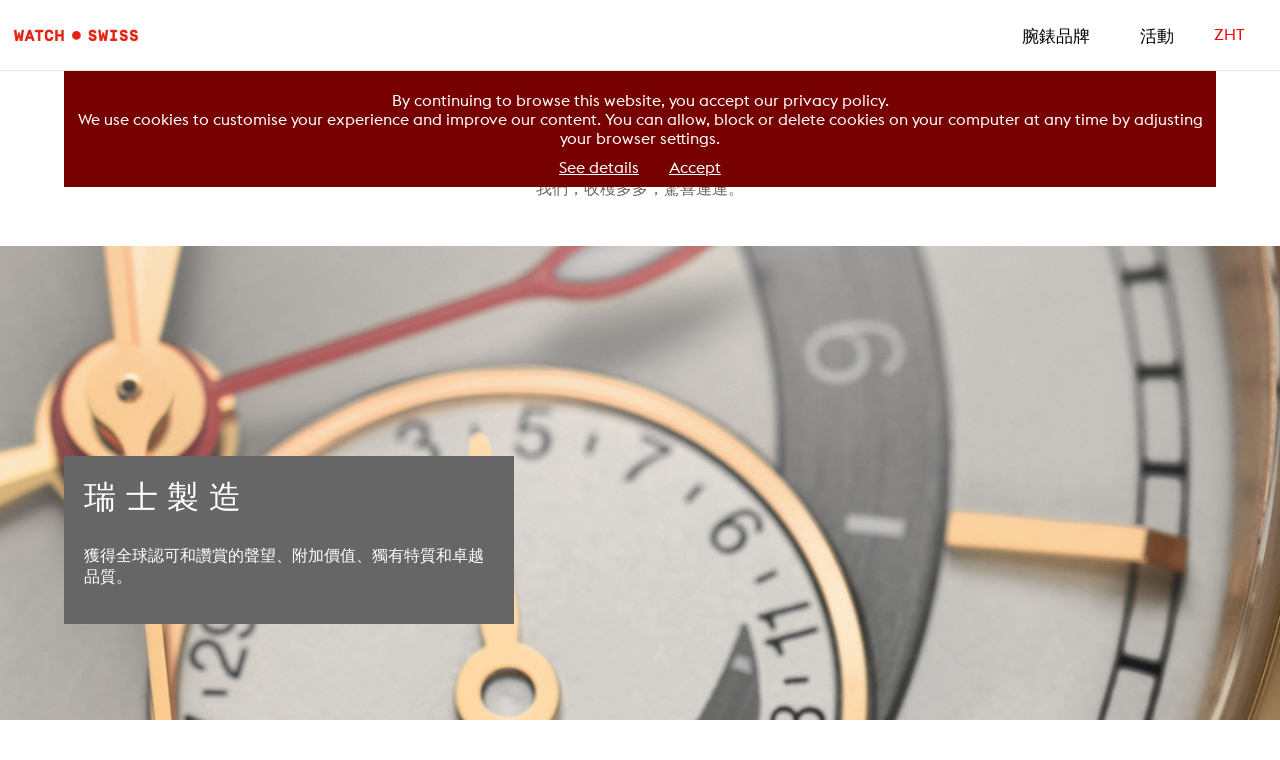

--- FILE ---
content_type: text/html
request_url: https://www.watch.swiss/zht/homepage.html
body_size: 8592
content:
<!doctype html>
<html class="no-js" lang="en">
<head>
<meta charset="utf-8">
<title>Watch.swiss</title>
<!-- Google Tag Manager -->
<script>(function(w,d,s,l,i){w[l]=w[l]||[];w[l].push({'gtm.start':
new Date().getTime(),event:'gtm.js'});var f=d.getElementsByTagName(s)[0],
j=d.createElement(s),dl=l!='dataLayer'?'&l='+l:'';j.async=true;j.src=
'https://www.googletagmanager.com/gtm.js?id='+i+dl;f.parentNode.insertBefore(j,f);
})(window,document,'script','dataLayer','GTM-MGF2P3N');</script>
<!-- End Google Tag Manager -->

<!-- CSS Code -->
<link href='/css/euclidflex.css' rel='stylesheet' type='text/css' />
<link rel="stylesheet" href="css/styles.css?v=1.5.3">
<!-- viewport -->
<meta name="viewport" content="width=device-width" />
<!-- JS Code -->
<script src="js/jquery.min.js"></script>
<script src="js/parallax.js"></script>
<script src="js/dropdown.js"></script>

<script src="js/parallax.js"></script>
</head>

<body>

<!-- Google Tag Manager (noscript) -->
<noscript><iframe src="https://www.googletagmanager.com/ns.html?id=GTM-MGF2P3N"
height="0" width="0" style="display:none;visibility:hidden"></iframe></noscript>
<!-- End Google Tag Manager (noscript) -->


<script src="js/cookiechoices.js?v=1.4"></script>

	<script>document.addEventListener('DOMContentLoaded', function(event){cookieChoices.showCookieConsentBar('By continuing to browse this website, you accept our privacy policy.<br>We use cookies to customise your experience and improve our content. You can allow, block or delete cookies on your computer at any time by adjusting your browser settings.', 'Accept', 'See details', 'https://watch.swiss/eng/legal-notice.html');});</script>


<header>
	<a href="homepage.html"><img class="logo_watch-swiss" src="img/logo.png" width="150" height="30" alt="WATCH•SWISS" /> </a>

		<div id="menu-ws">
        <ul>
          <li><a href="#" class="red">ZHT</a>
            <ul>
              	                
                <li><a href="/eng/homepage.html"> English</a></li>                <li><a href="/fre/homepage.html"> Français</a></li>                				<li><a href="/zhs/homepage.html"> 简体中文</a></li>				<li><a href="/jpn/homepage.html"> 日本語</a></li>            </ul>
          </li>      
        </ul>
        </div>
	

<style>


</style>

<script>
function TopnavFunction() {
  var x = document.getElementById("Topnav");
  if (x.className === "topnav") {
    x.className += " responsive";
  } else {
    x.className = "topnav";
  }
}
</script>

<div class="topnav" id="Topnav">
  
  <a class="nav-item" href="events.html">活動</a>
  <a class="nav-item" href="https://brands.watch.swiss/zht/presentation.html">腕錶品牌</a>
	  
  
  <a class="nav-lang" href="/eng/homepage.html"> English</a><a class="nav-lang" href="/fre/homepage.html"> Français</a><a class="nav-lang" href="/zht/homepage.html"> 繁體中文</a><a class="nav-lang" href="/zhs/homepage.html"> 简体中文</a><a class="nav-lang" href="/jpn/homepage.html"> 日本語</a>  <a href="javascript:void(0);" class="icon" onclick="TopnavFunction()">
    <i class="fa fa-bars">≡</i>
  </a>
</div>
	
	
	
	
	
	
		<!--
        <div id="MainMenu">
            <label for="show-menu" class="show-menu">≡</label>
            <input type="checkbox" id="show-menu" />
            <ul id="menu">
            	                <li><a href="/eng/index.html"> English</a></li>
                <li><a href="/fre/index.html"> Français</a></li>
                <li><a class="red"href="/zht/index.html"> 中文</a></li>
                           </ul>        
        </div>
        -->
        
        

</header>


<div class="container">
	
    <div class="intro">
    	<h1>進入激盪人心的瑞士鐘錶世界</h1>
        <p>
        踏入美丽瑞士和瑞士錶的迷人世界。watch.swiss是瑞士鐘錶工業聯合會（FH）舉辦的全球性展覽，您也可在Facebook和Instagram上面關注我們，收穫多多，驚喜連連。        </p>
    
    </div>

	

    <div class="parallax-container" data-parallax="scroll" data-position="top" data-bleed="10" data-image-src="img/bg_theme1.jpg" data-natural-width="1200" data-natural-height="900">
        <div class="parallax-content-left">
        <article>
        	<a href="swissmade.html">
            <h1>瑞士製造</h1>
            <p>
            獲得全球認可和讚賞的聲望、附加價值、獨有特質和卓越品質。            </p>
            </a>
        </article>
        </div>
    </div>
    
    <div class="parallax-container" data-parallax="scroll" data-bleed="10" data-speed="0.2" data-image-src="img/bg_theme2.jpg" data-natural-width="1200" data-natural-height="900">
        <div class="parallax-content-right">
        <article>
        	<a href="switzerland.html">
            <h1>瑞士</h1>
            <p>
            一個憑藉多樣性、創新能力、外向型思維、高品質生活、專注工作而脫穎而出的蕞爾小國。            </p>
            </a>
        </article>
        </div>
    </div>
    
    <div class="parallax-container" data-parallax="scroll" data-bleed="10" data-speed="0.2" data-image-src="img/bg_theme3.jpg" data-natural-width="1200" data-natural-height="900">
        <div class="parallax-content-left">
        <article>
        	<a href="history.html">
            <h1>歷史</h1>
            <p>
            瑞士錶歷史中不乏重大技術創新，始終保證當今瑞士錶的可靠品質。            </p>
            </a>
        </article>
        </div>
    </div>
    
    <div class="parallax-container" data-parallax="scroll" data-bleed="10" data-speed="0.2" data-image-src="img/bg_theme4.jpg" data-natural-width="1200" data-natural-height="900">
        <div class="parallax-content-right">
        <article>
        	<a href="design.html">
            <h1>設計</h1>
            <p>
            瑞士一直生產出具有強大經典特色的錶款，有口皆碑。其創造將精美和現代結合在一起且從未停歇。            </p>
            </a>
        </article>
        </div>
    </div>
    
    <div class="parallax-container" data-parallax="scroll" data-bleed="10" data-speed="0.2" data-image-src="img/bg_theme5.jpg" data-natural-width="1200" data-natural-height="900">
        <div class="parallax-content-left">
        <article>
        	<a href="manufacturing.html">
            <h1>製造</h1>
            <p>
            製造腕錶的過程由六大主要工序組成，即設計、原型設計、生產、精整、裝配和檢驗。            </p>
            </a>
        </article>
        </div>
    </div>
    
    <div class="parallax-container" data-parallax="scroll" data-bleed="10" data-speed="0.2" data-image-src="img/bg_theme6.jpg" data-natural-width="1200" data-natural-height="900">
        <div class="parallax-content-right">
        <article>
        	<a href="precision.html">
            <h1>精確</h1>
            <p>
            自從精密計時技術發展以來，瑞士一直力圖突破研究局限，精益求精。其最佳應用領域是運動計時。            </p>
            </a>
        </article>
        </div>
    </div>
    
    <div class="parallax-container" data-parallax="scroll" data-bleed="10" data-speed="0.2" data-image-src="img/bg_theme7.jpg" data-natural-width="1200" data-natural-height="900">
        <div class="parallax-content-left">
        <article>
        	<a href="complications.html">
            <h1>複雜功能</h1>
            <p>
            複雜功能錶代表製錶藝術的巔峰。瑞士製錶大師被視作業界典範。            </p>
            </a>
        </article>
        </div>
    </div>

</div>

<footer>
<div>
	<a href="https://www.youtube.com/channel/UCn2y_EBCNd5JOqRVqSvYYKw/videos" target="_blank"><img src="/img/youtube.jpg" height="30px" />&nbsp;</a>
	<a href="https://www.facebook.com/watch.swiss.official/" target="_blank"><img src="/img/facebook.jpg" height="30px" />&nbsp;</a>
	<a href="https://www.instagram.com/watch.swiss.official/" target="_blank"><img src="/img/instagram.jpg" height="30px" />&nbsp;</a>
</div>

<p>
<a href="http://www.fhs.swiss" target="_blank">© Federation of the Swiss watch industry FH 2016 - 2026 All rights reserved</a><br><img src="/img/contact_adr.jpg" width="85" height="9" class="contactAdr" />
</p></footer>
</body>

</html>

--- FILE ---
content_type: text/css
request_url: https://www.watch.swiss/css/euclidflex.css
body_size: 4023
content:
/* euclidflex-100 - latin */
@font-face {
  font-family: 'EuclidFlex';
  font-style: normal;
  font-weight: 100;
  src: url('/fonts/euclidflex/EuclidFlex-Ultralight-WebXL.eot'); /* IE9 Compat Modes */
  src: local('euclidflex Ultralight'), local('euclidflex-Ultralight'),
       url('/fonts/euclidflex/EuclidFlex-Ultralight-WebXL.eot?#iefix') format('embedded-opentype'), /* IE6-IE8 */
       url('/fonts/euclidflex/EuclidFlex-Ultralight-WebXL.woff2') format('woff2'), /* Super Modern Browsers */
       url('/fonts/euclidflex/EuclidFlex-Ultralight-WebXL.woff') format('woff'), /* Modern Browsers */
       url('/fonts/euclidflex/EuclidFlex-Ultralight-WebXL.ttf') format('truetype'), /* Safari, Android, iOS */
       url('/fonts/euclidflex/EuclidFlex-Ultralight-WebXL.svg#euclidflex') format('svg'); /* Legacy iOS */
}

/* euclidflex-300 - latin */
@font-face {
  font-family: 'EuclidFlex';
  font-style: normal;
  font-weight: 300;
  src: url('/fonts/euclidflex/EuclidFlex-Light-WebXL.eot'); /* IE9 Compat Modes */
  src: local('euclidflex Light'), local('euclidflex-Light'),
       url('/fonts/euclidflex/EuclidFlex-Light-WebXL.eot?#iefix') format('embedded-opentype'), /* IE6-IE8 */
       url('/fonts/euclidflex/EuclidFlex-Light-WebXL.woff2') format('woff2'), /* Super Modern Browsers */
       url('/fonts/euclidflex/EuclidFlex-Light-WebXL.woff') format('woff'), /* Modern Browsers */
       url('/fonts/euclidflex/EuclidFlex-Light-WebXL.ttf') format('truetype'), /* Safari, Android, iOS */
       url('/fonts/euclidflex/EuclidFlex-Light-WebXL.svg#euclidflex') format('svg'); /* Legacy iOS */
}

/* euclidflex-regular - latin */
@font-face {
  font-family: 'EuclidFlex';
  font-style: normal;
  font-weight: 400;
  src: url('/fonts/euclidflex/EuclidFlex-Regular-WebXL.eot'); /* IE9 Compat Modes */
  src: local('euclidflex'), local('euclidflex-Regular'),
       url('/fonts/euclidflex/EuclidFlex-Regular-WebXL.eot?#iefix') format('embedded-opentype'), /* IE6-IE8 */
       url('/fonts/euclidflex/EuclidFlex-Regular-WebXL.woff2') format('woff2'), /* Super Modern Browsers */
       url('/fonts/euclidflex/EuclidFlex-Regular-WebXL.woff') format('woff'), /* Modern Browsers */
       url('/fonts/euclidflex/EuclidFlex-Regular-WebXL.ttf') format('truetype'), /* Safari, Android, iOS */
       url('/fonts/euclidflex/EuclidFlex-Regular-WebXL.svg#euclidflex') format('svg'); /* Legacy iOS */
}

/* euclidflex-500 - latin */
@font-face {
  font-family: 'EuclidFlex';
  font-style: normal;
  font-weight: 500;
  src: url('/fonts/euclidflex/EuclidFlex-Medium-WebXL.eot'); /* IE9 Compat Modes */
  src: local('euclidflex Medium'), local('euclidflex-Medium'),
       url('/fonts/euclidflex/EuclidFlex-Medium-WebXL.eot?#iefix') format('embedded-opentype'), /* IE6-IE8 */
       url('/fonts/euclidflex/EuclidFlex-Medium-WebXL.woff2') format('woff2'), /* Super Modern Browsers */
       url('/fonts/euclidflex/EuclidFlex-Medium-WebXL.woff') format('woff'), /* Modern Browsers */
       url('/fonts/euclidflex/EuclidFlex-Medium-WebXL.ttf') format('truetype'), /* Safari, Android, iOS */
       url('/fonts/euclidflex/EuclidFlex-Medium-WebXL.svg#euclidflex') format('svg'); /* Legacy iOS */
}

/* euclidflex-700 - latin */
@font-face {
  font-family: 'EuclidFlex';
  font-style: normal;
  font-weight: 700;
  src: url('/fonts/euclidflex/EuclidFlex-Bold-WebXL.eot'); /* IE9 Compat Modes */
  src: local('euclidflex Bold'), local('euclidflex-Bold'),
       url('/fonts/euclidflex/EuclidFlex-Bold-WebXL.eot?#iefix') format('embedded-opentype'), /* IE6-IE8 */
       url('/fonts/euclidflex/EuclidFlex-Bold-WebXL.woff2') format('woff2'), /* Super Modern Browsers */
       url('/fonts/euclidflex/EuclidFlex-Bold-WebXL.woff') format('woff'), /* Modern Browsers */
       url('/fonts/euclidflex/EuclidFlex-Bold-WebXL.ttf') format('truetype'), /* Safari, Android, iOS */
       url('/fonts/euclidflex/EuclidFlex-Bold-WebXL.svg#euclidflex') format('svg'); /* Legacy iOS */
}

--- FILE ---
content_type: text/css
request_url: https://www.watch.swiss/zht/css/styles.css?v=1.5.3
body_size: 16358
content:
body{
	margin:0;
	padding:0;
	font-family: 'EuclidFlex';
	color:#666666;
	font-size:1em;
}

header {
	height:50px;
	border-bottom:1px solid #e5e5e5;
	max-width:100%;
	margin:0 auto;
	padding-top:20px;
	/*position:relative;*/
}

footer {
	clear:both;
	margin-top:30px;
	margin-bottom:10px;
	text-align:center;
	font-size:12px;
}

footer a {
	color:#666666;
	text-decoration:none;
}


.logo_watch-swiss {
	float:left;
	border:none;
}


/* Top NAV */
.topnav {
  overflow: hidden;
  background-color: #fff;
	max-width:300px;
	float:right;
  
}

.topnav a {
  float: right;
  display: block;
  color: black;
  text-align: left;
  padding: 5px 25px;
  text-decoration: none;
  font-size: 17px;
}

.topnav a:hover {
  color: red;
}
/*
.topnav a.active {
  background-color: #04AA6D;
  color: white;
}
*/
.topnav .icon {
  display: none;
}
	
.topnav a.nav-lang {
  display: none;
}


@media screen and (max-width: 700px) {
  .topnav a {display: none;}
  .topnav a.icon {
    float: right;
    display: block;
	  color:black;
	  padding-top:0;
	  margin-top:0;
	  font-size:26px;
  }
}

@media screen and (max-width: 700px) {
  .topnav.responsive {position: absolute; right:0; min-width:250px;  background: rgba(255, 255, 255, 0.9);}
  .topnav.responsive .icon {
    position: absolute;
    right: 0;
    top: 0;

  }
  .topnav.responsive a {
    float: none;
    display: block;
	  
  }
  .topnav.responsive a:first-child {
    margin-top:50px;
  }


  .topnav.responsive a.last {
    padding-bottom:10px;
	  border-bottom:1px solid #ccc;
  }


	#menu-ws {
		display:none;
	}
}




/* NEW MENU */
#menu-ws ul {
 margin:0;
 padding:0;
 list-style-type:none;
 text-align:center;
}
#menu-ws li {
 float:right;
 margin:auto;
 padding:0;
 background-color:#FFF; 
}
#menu-ws li a {
 display:block;
 width:auto;
 color:#000;
 text-decoration:none;
 padding:5px 15px;
}
#menu-ws li:first-child a {
 width:auto;
 margin-right:20px;

}
#menu-ws li a:hover {
 color:#F00;
}
 
#menu-ws ul li ul {
 display:none;
}
#menu-ws ul li:hover ul {
 display:block;
 position:absolute;
 top:50px;
 right:0px;
 width:auto;
 max-width:200px;
 text-align:right;
}
#menu-ws li:hover ul li {
 float:none;
}
#menu-ws li a.red {
	color:#F00;
}




#MenuList a:last-child {
	border:1px solid #ccc;
}

/* MENU */
#MainMenu {
	height:35px;
	width:auto;
	margin:0 50px;
	float:right;

}

#MainMenu ul {
	/*background: #2f3036;*/
	list-style-type:none;
	margin:0;
	padding:0;
	z-index:1000;
}

/*Create a horizontal list with spacing*/
#MainMenu li {
	display:inline-block;
	float: left;
	margin-right: 1px;
}

/*Style for menu links*/
#MainMenu li a {
	display:block;
	width:auto;
	height: 35px;
	text-align: center;
	line-height: 35px;
	font-size:14px;
	font-weight:500;
	/*font-weight:bold;*/
	text-decoration:none;
	color: #000;
	padding:0 35px;
}

#MainMenu li a.red {
	color:#F00;
}

/*Hover state for top level links*/
#MainMenu li:hover a {
	/*background: #FFF;*/
}

#MainMenu .show-menu {
	text-decoration: none;
	color: #fff;
	text-align: center;
	padding: 10px 0;
	display: none;
}

/*Hide checkbox*/
#MainMenu input[type=checkbox]{
    display: none;

}

/*Show menu when invisible checkbox is checked*/
#MainMenu input[type=checkbox]:checked ~ #menu{
    display: block;
}

#menu .item-mobile {
	display:none;
}

/* FIN MENU */

.container {
	max-width:100%;
	margin:0 auto;
	padding:0;
}

.bg-intro{
  width: 100%;
  height: 100%;
  min-height:350px;
  background-position: top center;
  background-size: cover;
}

.bg-title{
  width: 100%;
  height: 100%;
  min-height:350px;
  background-position: top center;
  background-size: cover;
  margin-top:80px;
}

.nobg-title{
  width: 100%;
  height: 100%;
  margin-top:50px;
}

/*       BACKGROUND BLOG       */
.bg-blog {
	background-image:url(../img/bg_intro_blog.jpg);
}

/*       BACKGROUND LA SUISSE       */
.bg-lasuisse {
	background-image:url(../img/bg_intro_lasuisse.jpg);
}
.lasuisse-01a {
	background-image:url(../img/lasuisse-01a.jpg);
}
.lasuisse-01b {
	background-image:url(../img/lasuisse-01b.jpg);
}
.lasuisse-01c {
	background-image:url(../img/lasuisse-01c.jpg);
}
.lasuisse-01d {
	background-image:url(../img/lasuisse-01d.jpg);
}


/*       BACKGROUND LA SWISSMADE       */
.bg-swissmade {
	background-image:url(../img/bg_intro_swissmade.jpg);
}
.swissmade-02a {
	background-image:url(../img/swissmade-02a.jpg);
}
.swissmade-02b {
	background-image:url(../img/swissmade-02b.jpg);
}


/*       BACKGROUND HISTOIRE       */
.bg-history {
	background-image:url(../img/bg_intro_history.jpg);
}


/*       BACKGROUND DESIGN       */
.bg-design {
	background-image:url(../img/bg_intro_design.jpg);
}

.design-04a {
	background-image:url(../img/design-04a.jpg);
}
.design-04b {
	background-image:url(../img/design-04b.jpg);
}
.design-04c {
	background-image:url(../img/design-04c.jpg);
}
.design-04d {
	background-image:url(../img/design-04d.jpg);
}
.design-04e {
	background-image:url(../img/design-04e.jpg);
}


/*       BACKGROUND FABRICATION       */
.bg-fabrication {
	background-image:url(../img/bg_intro_fabrication.jpg);
}
.fabrication-05a {
	background-image:url(../img/fabrication-05a.jpg);
}
.fabrication-05b {
	background-image:url(../img/fabrication-05b.jpg);
}
.fabrication-05c {
	background-image:url(../img/fabrication-05c.jpg);
}
.fabrication-05d {
	background-image:url(../img/fabrication-05d.jpg);
}


/*       BACKGROUND PRECISION       */
.bg-precision {
	background-image:url(../img/bg_intro_precision.jpg);
}

.precision-06a {
	background-image:url(../img/precision-06a.jpg);
}
.precision-06b {
	background-image:url(../img/precision-06b.jpg);
}
.precision-06c {
	background-image:url(../img/precision-06c.jpg);
}
.precision-06d {
	background-image:url(../img/precision-06d.jpg);
}
.precision-06e {
	background-image:url(../img/precision-06e.jpg);
}


/*       BACKGROUND COMPLICATIONS       */
.bg-complications {
	background-image:url(../img/bg_intro_complications.jpg);
}

.complications-07a {
	background-image:url(../img/complications-07a.jpg);
}
.complications-07b {
	background-image:url(../img/complications-07b.jpg);
}
.complications-07c {
	background-image:url(../img/complications-07c.jpg);
}
.complications-07d {
	background-image:url(../img/complications-07d.jpg);
}
.complications-07e {
	background-image:url(../img/complications-07e.jpg);
}




/*   ART STYLE   */
.grid-2-1 {
	width: 45%;
	display:inline-block;
	vertical-align:top;
	position:relative;
}
.desc-grid-2-1 {
	background-color:#FFF;
	opacity: 0.90;
	margin-right:20px;
	margin-left:20px;
	padding:10px;
	border:1px solid #CCC;
	position:absolute;
	margin-top:10px;
	z-index:1000;
}
	

.bg-title-medium{
  height: auto;
  min-height:350px;
  background-position: top center;
  background-size: cover;
  margin:80px 10px 20px 10px;
}

.title-section-medium {
	width:80%;
	background-color:#FFF;
	margin-top:-100px;
	margin-left:auto;
	margin-right:auto;
	padding:5px 10px 0 10px;
	display:inline-block;
}
.title-section-medium H1 {
	font-size:24px;
}


.art-01 {
	background-image:url(../img/art-01.jpg);
}
.art-02 {
	background-image:url(../img/art-02.jpg);
}
.art-03 {
	background-image:url(../img/art-03.jpg);
}
.art-04 {
	background-image:url(../img/art-04.jpg);
}
.art-05 {
	background-image:url(../img/art-05.jpg);
}

.material-01 {
	background-image:url(../img/material-01.jpg);
}
.material-02 {
	background-image:url(../img/material-02.jpg);
}
.material-03 {
	background-image:url(../img/material-03.jpg);
}
.material-04 {
	background-image:url(../img/material-04.jpg);
}

.function-01 {
	background-image:url(../img/function-01.jpg);
}
.function-02 {
	background-image:url(../img/function-02.jpg);
}
.function-03 {
	background-image:url(../img/function-03.jpg);
}
.function-04 {
	background-image:url(../img/function-04.jpg);
}
.function-05 {
	background-image:url(../img/function-05.jpg);
}
.function-06 {
	background-image:url(../img/function-06.jpg);
}


.bg-events {
	background-image:url(../img/bg_intro_events.jpg);
}
.events-01 {
	background-image:url(../img/events-01.jpg);
}

.intro {
	text-align:center;
	max-width:1000px;
	width:90%;
	margin:0 auto;
	padding-bottom:40px;
	
}

H1 {
	font-weight:300;
	text-transform: uppercase;
	letter-spacing: 0.3em;
}

.parallax-container {
	min-height:400px;
	margin:0 auto;
	padding-top:200px;
}


.parallax-content-left,
.parallax-content-right {
	background-color:#666666;
	width:450px;
	color:#EEE;
}

.parallax-content-left {
	margin-left:5%;
	float:left;
}

.parallax-content-right {
	margin-right:5%;
	float:right;
}

#content {
	max-width:85%;
	width:auto;
	text-align:center;
	margin:0 auto;
}

#content .title {
	text-decoration:underline;
	font-size:1em;
	margin-top:20px;
}

#content h3 {
	font-weight:400;
	text-transform: uppercase;
	text-decoration:underline;
	letter-spacing: 0.2em;
	font-size:18px;
	margin:50px 0;
}

#content h5 {
	font-weight:700;
	font-size:1em;
	margin:40px 0 10px 0;
}

#content a {
	text-decoration:none;
	color:#666666;
}

.title-section {
	width:80%;
	background-color:#FFF;
	margin-top:-50px;
	margin-left:auto;
	margin-right:auto;
	padding-top:5px;
}

.title-section H1 {
	font-weight:300;
	text-transform: uppercase;
	letter-spacing: 0.3em;
	padding:15px;
}
	
	
.txt-section {
	width:80%;
	text-align:left;
	margin:20px auto;
}

.grid-events {
	display:inline-block;
	width:32%;
	margin:10px 5px;
	vertical-align:top;
}	

.grid-events-content {
	text-align:left;
	max-width:500px;
	width:auto;
	margin:10px auto;
}

.grid-events-content HR {
	border:1px solid #CCC;
}

.grid-events-info {
	display:inline-block;
	width:45%;
	margin:10px 5px;
	vertical-align:top;
	text-align:left;
}

.grid-item {	
	display:inline-block;
	width:24%;
	margin:10px 5px;
	vertical-align:top;
}

.grid-item-content {
	text-align:left;
	max-width:390px;
	width:auto;
	margin:10px auto;
}

.grid-item img,
.grid-events img {
	max-width: 100%;
    height: auto;
}

#content .grid-item-content H3,
#content .grid-events-content H3 {
	text-align:left;
	font-weight:500;
	font-size:18px;
	text-decoration:none;
	margin:10px 0 20px 0;
}

.ZoneMoreInfo {
	border-top:2px solid #CCC;
}

.div_bloc {	
	text-align:left;	
	height:auto;
	white-space:nowrap;
}



.div_bloc .bloc {
	padding:10px;
	margin:0 10px;
	min-width:200px;
	width:auto;
	display:inline-block;
	vertical-align:middle;
	text-align:left;
	font-size:22px;
}

.div_bloc .bloc-bottom {
	vertical-align:bottom;
}

.div_bloc .txt {
	white-space:normal;
	width:auto;
	max-width:75%;
}

.data-unit {
	background-color:#548dd4;
	width:380px;
	color:#FFF;
	text-align:center;
	font-size:60px;
	padding-top:20px;
	padding-bottom:20px;
}


article{
	padding:20px;
}

article H1 {
	margin-top:0;
	font-weight:400;
	text-transform: uppercase;
	letter-spacing: 0.3em;
}

article a {
	color:#FFF;
	text-decoration:none;
	border:none;
}

#BlogContent {
	float:left;
	margin-right:30px;
}

#TextContent a{
	color:#a00
}

#btBackNews a {
	color:#FFF;
	background-color:#d33333;
	display:inline-block;
	width:auto;
	padding:10px 15px;
	border-radius: 8px;
	margin-top:20px;
}

#BlogPage {
	max-width:1080px;
	width:auto;
	margin:auto;
	
}

.NumPage {
	font-size:22px;
	margin-left:15px;
	margin-right:15px;
}

.Page {
	margin-top:20px;
    margin-bottom:10px;
    text-align:center;
}

.Page a {
	font-weight:300;
    color:#4B575F;
    margin:0 3px;
}

.PageSelect {
    font-weight:700;
}

.navpage { display:inline-block; margin:2px 5px;}

.button {
    color: #FFF;
    background-color: #d33333;
    display: inline-block;
    width: auto;
    padding: 10px 15px;
    border-radius: 8px;
    margin-top: 20px;
}

/*DIVERS*/
.slideBoxContentSingle {
	display:none;
}

.slideBoxTitleSingle {
	cursor:pointer;
}

/*TITRE*/
H1,
.intro H1,
.title-section H1 {
	font-size:32px;
}

/* Flèches */
.arrow {
	background-image:url(../img/arrow_bottom.png);
	background-repeat:no-repeat;
	background-position:bottom center;
}

/* COLORS */
.red {
	color:#F00;
}
	

.clear {
	clear:both;
}

@media (max-width: 1550px){	
	.grid-item {	
		width:32%;
		min-width:300px;
		
	}
	
	.col-txt {
	font-size:20px;
	}
	
}


@media (max-width: 1150px){
	#content {
		max-width:95%;
	}
	
	.grid-events {	
		width:48%;
		min-width:300px;
		
	}

	.grid-item {	
		width:48%;	
	}
	
	H1,
	.intro H1,
	.title-section H1 {
		font-size:28px;
	}
	
	.title-section-medium H1 {
		font-size:20px;
	}
	
	.col-txt {
		font-size:18px;
	}
	
	.div_bloc .txt {
		max-width:65%;
	}
	
	
	
}

@media (max-width: 950px){
	.div_bloc .txt {
		max-width:60%;
	}
	#BlogContent img {
		max-width:400px;

	}
	
}

@media (max-width: 800px){
	
	.parallax-content-left,
	.parallax-content-right {
		max-width:450px;
		width:90%;
		
	}
	
	.parallax-content-left {

	}
	
	.parallax-content-right {

	}
	
	H1,
	.intro H1,
	.title-section H1 {
		font-size:26px;
	}
	
	.title-section H1 {
		padding:10px;
	}
	
	.title-section-medium H1 {
		font-size:16px;
	}
	
	.col-txt {
		font-size:16px;
		padding:0;
		min-width:100%;
		display:block;
	}
	
	.col-img {
		padding:0;
		min-width:100%;
		text-align:center;
	}
	
	.grid-events {	
		width:auto;
	}
	
	.grid-events-info {
		width:95%;
	}
	
	.grid-2-1{
	  width: 100%;
	}
	
	.title-section-medium H1 {
		font-size:24px;
	}
	
	.div_bloc .bloc {
		display:block;
		text-align:center;
		max-width:100%;
	}
	
	.div_bloc .txt {
		padding-bottom:50px;
		padding-top:0px;
	}
	
	.data-unit { width:100%;}
	
}

@media (max-width: 700px) {
	.title-section,
	.txt-section {
		width:90%;
	}
	
	.grid-item {	
		width:auto;
	}
	
	H1,
	.intro H1,
	.title-section H1 {
		font-size:22px;
		letter-spacing: 0.15em;
	}
	
	#menu-ws li:first-child a {
	 margin-right:0px;
	}
	
	#BlogContent {
		float:none;
		margin-right:0;
	}
	
	#BlogPictureContent {
		max-width:100%;
		/*padding:0 10px;
		margin:0 auto;*/
		display: block;
		margin-bottom:20px;
		margin-left:auto;
		margin-right:auto;
	}
	
	#BlogPictureContent img {
		max-width:100%;
	}
	
}


@media (max-width: 600px) {
	
	header {
		height:40px;
		padding-top:10px;
	}
	
	#MainMenu {
		max-width:600px;
		width:100%;
		text-align:right;
		margin:0;
		float:none;
	}
	
	#MainMenu ul {
		position:absolute;
		top:50px;
	}
	
	#MainMenu #menu {
		display: none;	
		margin-top:0px;
		width:100%;
	}
	
	#MainMenu li a {
		color:#FFF;
		width:auto;
		display:inline-block;
	}

	#MainMenu ul li, #MainMenu li {
		width: 100%;
		display:block;
		border-bottom:1px solid #FFF;
		text-align:center;
		padding:0;
		background-color:#666666;
	}
	
	#menu .item-mobile {
		display:block;
	}

	#MainMenu .show-menu {
		display:block;
		position:absolute;
		top:10px;
		right:10px;
		font-size:25px;
		font-weight:500;
		padding:0;
		margin:0;
		text-align:center;
		width:30px;
		height:30px;
		line-height: 30px;
		background-color:#FFF;
		color:#2f3036;
		border:1px solid #2f3036;
		
	}
	
	#menu-ws ul li:hover ul {
	 top:40px;
	}
	
	H1,
	.intro H1,
	.title-section H1 {
		font-size:20px;
		letter-spacing: 0.15em;
	}
	
	.title-section-medium H1 {
		font-size:20px;
	}
}



@media (max-width: 410px){
	body{
		min-width:330px;
		/*min-width:390px;*/
	}
	
	.grid-item {	
		max-width:390px;
		min-width:260px;
	}
	
	H1,
	.intro H1,
	.title-section H1 {
		font-size:18px;
		letter-spacing: 0.15em;
	}
	
	.title-section H1 {
		padding:5px;
	}
	
	.title-section-medium H1 {
		font-size:16px;
	}
	
}




--- FILE ---
content_type: application/javascript
request_url: https://www.watch.swiss/zht/js/dropdown.js
body_size: 451
content:
// JavaScript Document
function slideBoxSingle()
{
	$(".slideBoxContentSingle").addClass('hidden');
	
	$(".slideBoxTitleSingle").click( function () {
		var obj = $(this).closest('.slideBoxSingle').find('.slideBoxContentSingle');
		if (obj.css('display') == 'none') var show = 1;
		else show = 0;
		$('.slideBoxContentSingle').slideUp('slow'); //Remonter toutes les boîtes !
		if (show) {obj.slideDown('slow');}
		
		return false;
	});
}